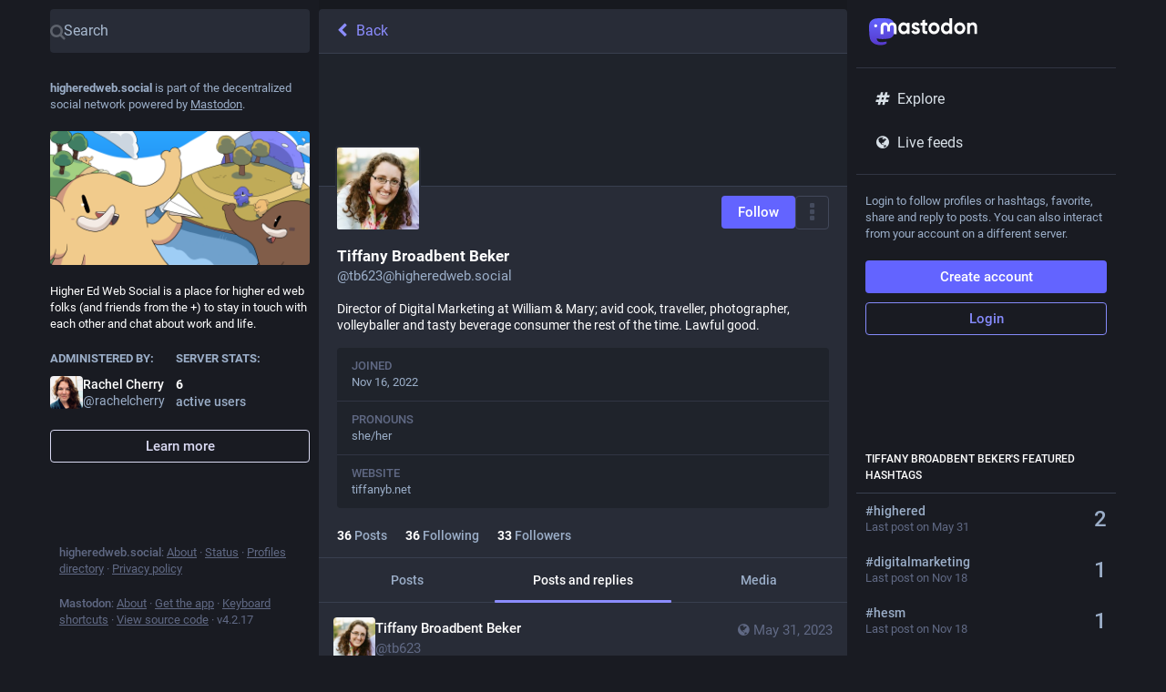

--- FILE ---
content_type: application/javascript
request_url: https://higheredweb.social/packs/js/features/account_timeline-796249cd3bcec83c303a.chunk.js
body_size: 1373
content:
(window.webpackJsonp=window.webpackJsonp||[]).push([[449],{1105:function(t,e,a){"use strict";a.r(e);var s=a(0),c=a(1),o=a.n(c),n=a(19),i=a(3),d=a(16),u=a.n(d),r=a(18),p=a(11),l=a(1089),g=a(102),b=a(5),m=a(153),h=a(36),I=a(10),O=a(191),j=a(21),f=a(243),w=a(150),y=a(245),M=a(1075),_=a(1090),$=a(1088);const L=Object(i.List)(),R=t=>{let{url:e}=t;return Object(s.a)(l.a,{url:e,resource:Object(s.a)(n.a,{id:"timeline_hint.resources.statuses",defaultMessage:"Older posts"})})};class U extends r.a{constructor(){super(...arguments),this.handleLoadMore=t=>{this.props.dispatch(Object(j.r)(this.props.accountId,{maxId:t,withReplies:this.props.withReplies,tagged:this.props.params.tagged}))}}_load(){const{accountId:t,withReplies:e,params:{tagged:a},dispatch:s}=this.props;s(Object(I.O)(t)),e||s(Object(j.p)(t,{tagged:a})),s(Object(O.d)(t)),s(Object(j.r)(t,{withReplies:e,tagged:a})),t===b.o&&s(Object(j.m)(`account:${b.o}`))}componentDidMount(){const{params:{acct:t},accountId:e,dispatch:a}=this.props;e?this._load():a(Object(I.U)(t))}componentDidUpdate(t){const{params:{acct:e,tagged:a},accountId:s,withReplies:c,dispatch:o}=this.props;t.accountId!==s&&s?this._load():t.params.acct!==e?o(Object(I.U)(e)):t.params.tagged!==a&&(c||o(Object(j.p)(s,{tagged:a})),o(Object(j.r)(s,{withReplies:c,tagged:a}))),t.accountId===b.o&&s!==b.o&&o(Object(j.o)(`account:${b.o}`))}componentWillUnmount(){const{dispatch:t,accountId:e}=this.props;e===b.o&&t(Object(j.o)(`account:${b.o}`))}render(){const{accountId:t,statusIds:e,featuredStatusIds:a,isLoading:c,hasMore:o,blockedBy:i,suspended:d,isAccount:u,hidden:r,multiColumn:p,remote:l,remoteUrl:b}=this.props;if(c&&e.isEmpty())return Object(s.a)(M.a,{},void 0,Object(s.a)(w.a,{}));if(!c&&!u)return Object(s.a)(g.a,{multiColumn:p,errorType:"routing"});let m;const h=d||i||r;m=d?Object(s.a)(n.a,{id:"empty_column.account_suspended",defaultMessage:"Account suspended"}):r?Object(s.a)(_.a,{accountId:t}):i?Object(s.a)(n.a,{id:"empty_column.account_unavailable",defaultMessage:"Profile unavailable"}):l&&e.isEmpty()?Object(s.a)(R,{url:b}):Object(s.a)(n.a,{id:"empty_column.account_timeline",defaultMessage:"No posts found"});const I=l?Object(s.a)(R,{url:b}):null;return Object(s.a)(M.a,{},void 0,Object(s.a)(f.a,{multiColumn:p}),Object(s.a)(y.a,{prepend:Object(s.a)($.a,{accountId:this.props.accountId,hideTabs:h,tagged:this.props.params.tagged}),alwaysPrepend:!0,append:I,scrollKey:"account_timeline",statusIds:h?L:e,featuredStatusIds:a,isLoading:c,hasMore:!h&&o,onLoadMore:this.handleLoadMore,emptyMessage:m,bindToDocument:!p,timelineId:"account"}))}}U.propTypes={params:o.a.shape({acct:o.a.string,id:o.a.string,tagged:o.a.string}).isRequired,accountId:o.a.string,dispatch:o.a.func.isRequired,statusIds:u.a.list,featuredStatusIds:u.a.list,isLoading:o.a.bool,hasMore:o.a.bool,withReplies:o.a.bool,blockedBy:o.a.bool,isAccount:o.a.bool,suspended:o.a.bool,hidden:o.a.bool,remote:o.a.bool,remoteUrl:o.a.string,multiColumn:o.a.bool},e.default=Object(p.connect)(((t,e)=>{let{params:{acct:a,id:s,tagged:c},withReplies:o=!1}=e;const n=s||t.getIn(["accounts_map",Object(m.b)(a)]);if(null===n)return{isLoading:!1,isAccount:!1,statusIds:L};if(!n)return{isLoading:!0,statusIds:L};const d=o?`${n}:with_replies`:`${n}${c?`:${c}`:""}`;return{accountId:n,remote:!(t.getIn(["accounts",n,"acct"])===t.getIn(["accounts",n,"username"])),remoteUrl:t.getIn(["accounts",n,"url"]),isAccount:!!t.getIn(["accounts",n]),statusIds:t.getIn(["timelines",`account:${d}`,"items"],L),featuredStatusIds:o?Object(i.List)():t.getIn(["timelines",`account:${n}:pinned${c?`:${c}`:""}`,"items"],L),isLoading:t.getIn(["timelines",`account:${d}`,"isLoading"]),hasMore:t.getIn(["timelines",`account:${d}`,"hasMore"]),suspended:t.getIn(["accounts",n,"suspended"],!1),hidden:Object(h.b)(t,n),blockedBy:t.getIn(["relationships",n,"blocked_by"],!1)}}))(U)}}]);
//# sourceMappingURL=account_timeline-796249cd3bcec83c303a.chunk.js.map

--- FILE ---
content_type: application/javascript
request_url: https://higheredweb.social/packs/js/locale/en-json-f77396d808799439eb90.chunk.js
body_size: 12334
content:
(window.webpackJsonp=window.webpackJsonp||[]).push([[500],{1144:function(e){e.exports=JSON.parse('{"about.blocks":"Moderated servers","about.contact":"Contact:","about.disclaimer":"Mastodon is free, open-source software, and a trademark of Mastodon gGmbH.","about.domain_blocks.no_reason_available":"Reason not available","about.domain_blocks.preamble":"Mastodon generally allows you to view content from and interact with users from any other server in the fediverse. These are the exceptions that have been made on this particular server.","about.domain_blocks.silenced.explanation":"You will generally not see profiles and content from this server, unless you explicitly look it up or opt into it by following.","about.domain_blocks.silenced.title":"Limited","about.domain_blocks.suspended.explanation":"No data from this server will be processed, stored or exchanged, making any interaction or communication with users from this server impossible.","about.domain_blocks.suspended.title":"Suspended","about.not_available":"This information has not been made available on this server.","about.powered_by":"Decentralized social media powered by {mastodon}","about.rules":"Server rules","account.account_note_header":"Note","account.add_or_remove_from_list":"Add or Remove from lists","account.badges.bot":"Automated","account.badges.group":"Group","account.block":"Block @{name}","account.block_domain":"Block domain {domain}","account.block_short":"Block","account.blocked":"Blocked","account.browse_more_on_origin_server":"Browse more on the original profile","account.cancel_follow_request":"Cancel follow","account.direct":"Privately mention @{name}","account.disable_notifications":"Stop notifying me when @{name} posts","account.domain_blocked":"Domain blocked","account.edit_profile":"Edit profile","account.enable_notifications":"Notify me when @{name} posts","account.endorse":"Feature on profile","account.featured_tags.last_status_at":"Last post on {date}","account.featured_tags.last_status_never":"No posts","account.featured_tags.title":"{name}\'s featured hashtags","account.follow":"Follow","account.followers":"Followers","account.followers.empty":"No one follows this user yet.","account.followers_counter":"{count, plural, one {{counter} Follower} other {{counter} Followers}}","account.following":"Following","account.following_counter":"{count, plural, one {{counter} Following} other {{counter} Following}}","account.follows.empty":"This user doesn\'t follow anyone yet.","account.follows_you":"Follows you","account.go_to_profile":"Go to profile","account.hide_reblogs":"Hide boosts from @{name}","account.in_memoriam":"In Memoriam.","account.joined_short":"Joined","account.languages":"Change subscribed languages","account.link_verified_on":"Ownership of this link was checked on {date}","account.locked_info":"This account privacy status is set to locked. The owner manually reviews who can follow them.","account.media":"Media","account.mention":"Mention @{name}","account.moved_to":"{name} has indicated that their new account is now:","account.mute":"Mute @{name}","account.mute_notifications_short":"Mute notifications","account.mute_short":"Mute","account.muted":"Muted","account.no_bio":"No description provided.","account.open_original_page":"Open original page","account.posts":"Posts","account.posts_with_replies":"Posts and replies","account.report":"Report @{name}","account.requested":"Awaiting approval. Click to cancel follow request","account.requested_follow":"{name} has requested to follow you","account.share":"Share @{name}\'s profile","account.show_reblogs":"Show boosts from @{name}","account.statuses_counter":"{count, plural, one {{counter} Post} other {{counter} Posts}}","account.unblock":"Unblock @{name}","account.unblock_domain":"Unblock domain {domain}","account.unblock_short":"Unblock","account.unendorse":"Don\'t feature on profile","account.unfollow":"Unfollow","account.unmute":"Unmute @{name}","account.unmute_notifications_short":"Unmute notifications","account.unmute_short":"Unmute","account_note.placeholder":"Click to add note","admin.dashboard.daily_retention":"User retention rate by day after sign-up","admin.dashboard.monthly_retention":"User retention rate by month after sign-up","admin.dashboard.retention.average":"Average","admin.dashboard.retention.cohort":"Sign-up month","admin.dashboard.retention.cohort_size":"New users","admin.impact_report.instance_accounts":"Accounts profiles this would delete","admin.impact_report.instance_followers":"Followers our users would lose","admin.impact_report.instance_follows":"Followers their users would lose","admin.impact_report.title":"Impact summary","alert.rate_limited.message":"Please retry after {retry_time, time, medium}.","alert.rate_limited.title":"Rate limited","alert.unexpected.message":"An unexpected error occurred.","alert.unexpected.title":"Oops!","announcement.announcement":"Announcement","attachments_list.unprocessed":"(unprocessed)","audio.hide":"Hide audio","autosuggest_hashtag.per_week":"{count} per week","boost_modal.combo":"You can press {combo} to skip this next time","bundle_column_error.copy_stacktrace":"Copy error report","bundle_column_error.error.body":"The requested page could not be rendered. It could be due to a bug in our code, or a browser compatibility issue.","bundle_column_error.error.title":"Oh, no!","bundle_column_error.network.body":"There was an error when trying to load this page. This could be due to a temporary problem with your internet connection or this server.","bundle_column_error.network.title":"Network error","bundle_column_error.retry":"Try again","bundle_column_error.return":"Go back home","bundle_column_error.routing.body":"The requested page could not be found. Are you sure the URL in the address bar is correct?","bundle_column_error.routing.title":"404","bundle_modal_error.close":"Close","bundle_modal_error.message":"Something went wrong while loading this component.","bundle_modal_error.retry":"Try again","closed_registrations.other_server_instructions":"Since Mastodon is decentralized, you can create an account on another server and still interact with this one.","closed_registrations_modal.description":"Creating an account on {domain} is currently not possible, but please keep in mind that you do not need an account specifically on {domain} to use Mastodon.","closed_registrations_modal.find_another_server":"Find another server","closed_registrations_modal.preamble":"Mastodon is decentralized, so no matter where you create your account, you will be able to follow and interact with anyone on this server. You can even self-host it!","closed_registrations_modal.title":"Signing up on Mastodon","column.about":"About","column.blocks":"Blocked users","column.bookmarks":"Bookmarks","column.community":"Local timeline","column.direct":"Private mentions","column.directory":"Browse profiles","column.domain_blocks":"Blocked domains","column.favourites":"Favorites","column.firehose":"Live feeds","column.follow_requests":"Follow requests","column.home":"Home","column.lists":"Lists","column.mutes":"Muted users","column.notifications":"Notifications","column.pins":"Pinned posts","column.public":"Federated timeline","column_back_button.label":"Back","column_header.hide_settings":"Hide settings","column_header.moveLeft_settings":"Move column to the left","column_header.moveRight_settings":"Move column to the right","column_header.pin":"Pin","column_header.show_settings":"Show settings","column_header.unpin":"Unpin","column_subheading.settings":"Settings","community.column_settings.local_only":"Local only","community.column_settings.media_only":"Media Only","community.column_settings.remote_only":"Remote only","compose.language.change":"Change language","compose.language.search":"Search languages...","compose.published.body":"Post published.","compose.published.open":"Open","compose.saved.body":"Post saved.","compose_form.direct_message_warning_learn_more":"Learn more","compose_form.encryption_warning":"Posts on Mastodon are not end-to-end encrypted. Do not share any sensitive information over Mastodon.","compose_form.hashtag_warning":"This post won\'t be listed under any hashtag as it is not public. Only public posts can be searched by hashtag.","compose_form.lock_disclaimer":"Your account is not {locked}. Anyone can follow you to view your follower-only posts.","compose_form.lock_disclaimer.lock":"locked","compose_form.placeholder":"What\'s on your mind?","compose_form.poll.add_option":"Add a choice","compose_form.poll.duration":"Poll duration","compose_form.poll.option_placeholder":"Choice {number}","compose_form.poll.remove_option":"Remove this choice","compose_form.poll.switch_to_multiple":"Change poll to allow multiple choices","compose_form.poll.switch_to_single":"Change poll to allow for a single choice","compose_form.publish":"Publish","compose_form.publish_form":"New post","compose_form.publish_loud":"{publish}!","compose_form.save_changes":"Save changes","compose_form.sensitive.hide":"{count, plural, one {Mark media as sensitive} other {Mark media as sensitive}}","compose_form.sensitive.marked":"{count, plural, one {Media is marked as sensitive} other {Media is marked as sensitive}}","compose_form.sensitive.unmarked":"{count, plural, one {Media is not marked as sensitive} other {Media is not marked as sensitive}}","compose_form.spoiler.marked":"Remove content warning","compose_form.spoiler.unmarked":"Add content warning","compose_form.spoiler_placeholder":"Write your warning here","confirmation_modal.cancel":"Cancel","confirmations.block.block_and_report":"Block & Report","confirmations.block.confirm":"Block","confirmations.block.message":"Are you sure you want to block {name}?","confirmations.cancel_follow_request.confirm":"Withdraw request","confirmations.cancel_follow_request.message":"Are you sure you want to withdraw your request to follow {name}?","confirmations.delete.confirm":"Delete","confirmations.delete.message":"Are you sure you want to delete this post?","confirmations.delete_list.confirm":"Delete","confirmations.delete_list.message":"Are you sure you want to permanently delete this list?","confirmations.discard_edit_media.confirm":"Discard","confirmations.discard_edit_media.message":"You have unsaved changes to the media description or preview, discard them anyway?","confirmations.domain_block.confirm":"Block entire domain","confirmations.domain_block.message":"Are you really, really sure you want to block the entire {domain}? In most cases a few targeted blocks or mutes are sufficient and preferable. You will not see content from that domain in any public timelines or your notifications. Your followers from that domain will be removed.","confirmations.edit.confirm":"Edit","confirmations.edit.message":"Editing now will overwrite the message you are currently composing. Are you sure you want to proceed?","confirmations.logout.confirm":"Log out","confirmations.logout.message":"Are you sure you want to log out?","confirmations.mute.confirm":"Mute","confirmations.mute.explanation":"This will hide posts from them and posts mentioning them, but it will still allow them to see your posts and follow you.","confirmations.mute.message":"Are you sure you want to mute {name}?","confirmations.redraft.confirm":"Delete & redraft","confirmations.redraft.message":"Are you sure you want to delete this post and re-draft it? Favorites and boosts will be lost, and replies to the original post will be orphaned.","confirmations.reply.confirm":"Reply","confirmations.reply.message":"Replying now will overwrite the message you are currently composing. Are you sure you want to proceed?","confirmations.unfollow.confirm":"Unfollow","confirmations.unfollow.message":"Are you sure you want to unfollow {name}?","conversation.delete":"Delete conversation","conversation.mark_as_read":"Mark as read","conversation.open":"View conversation","conversation.with":"With {names}","copypaste.copied":"Copied","copypaste.copy_to_clipboard":"Copy to clipboard","directory.federated":"From known fediverse","directory.local":"From {domain} only","directory.new_arrivals":"New arrivals","directory.recently_active":"Recently active","disabled_account_banner.account_settings":"Account settings","disabled_account_banner.text":"Your account {disabledAccount} is currently disabled.","dismissable_banner.community_timeline":"These are the most recent public posts from people whose accounts are hosted by {domain}.","dismissable_banner.dismiss":"Dismiss","dismissable_banner.explore_links":"These are news stories being shared the most on the social web today. Newer news stories posted by more different people are ranked higher.","dismissable_banner.explore_statuses":"These are posts from across the social web that are gaining traction today. Newer posts with more boosts and favorites are ranked higher.","dismissable_banner.explore_tags":"These are hashtags that are gaining traction on the social web today. Hashtags that are used by more different people are ranked higher.","dismissable_banner.public_timeline":"These are the most recent public posts from people on the social web that people on {domain} follow.","embed.instructions":"Embed this post on your website by copying the code below.","embed.preview":"Here is what it will look like:","emoji_button.activity":"Activity","emoji_button.clear":"Clear","emoji_button.custom":"Custom","emoji_button.flags":"Flags","emoji_button.food":"Food & Drink","emoji_button.label":"Insert emoji","emoji_button.nature":"Nature","emoji_button.not_found":"No matching emojis found","emoji_button.objects":"Objects","emoji_button.people":"People","emoji_button.recent":"Frequently used","emoji_button.search":"Search...","emoji_button.search_results":"Search results","emoji_button.symbols":"Symbols","emoji_button.travel":"Travel & Places","empty_column.account_suspended":"Account suspended","empty_column.account_timeline":"No posts here!","empty_column.account_unavailable":"Profile unavailable","empty_column.blocks":"You haven\'t blocked any users yet.","empty_column.bookmarked_statuses":"You don\'t have any bookmarked posts yet. When you bookmark one, it will show up here.","empty_column.community":"The local timeline is empty. Write something publicly to get the ball rolling!","empty_column.direct":"You don\'t have any private mentions yet. When you send or receive one, it will show up here.","empty_column.domain_blocks":"There are no blocked domains yet.","empty_column.explore_statuses":"Nothing is trending right now. Check back later!","empty_column.favourited_statuses":"You don\'t have any favorite posts yet. When you favorite one, it will show up here.","empty_column.favourites":"No one has favorited this post yet. When someone does, they will show up here.","empty_column.follow_requests":"You don\'t have any follow requests yet. When you receive one, it will show up here.","empty_column.followed_tags":"You have not followed any hashtags yet. When you do, they will show up here.","empty_column.hashtag":"There is nothing in this hashtag yet.","empty_column.home":"Your home timeline is empty! Follow more people to fill it up.","empty_column.list":"There is nothing in this list yet. When members of this list publish new posts, they will appear here.","empty_column.lists":"You don\'t have any lists yet. When you create one, it will show up here.","empty_column.mutes":"You haven\'t muted any users yet.","empty_column.notifications":"You don\'t have any notifications yet. When other people interact with you, you will see it here.","empty_column.public":"There is nothing here! Write something publicly, or manually follow users from other servers to fill it up","error.unexpected_crash.explanation":"Due to a bug in our code or a browser compatibility issue, this page could not be displayed correctly.","error.unexpected_crash.explanation_addons":"This page could not be displayed correctly. This error is likely caused by a browser add-on or automatic translation tools.","error.unexpected_crash.next_steps":"Try refreshing the page. If that does not help, you may still be able to use Mastodon through a different browser or native app.","error.unexpected_crash.next_steps_addons":"Try disabling them and refreshing the page. If that does not help, you may still be able to use Mastodon through a different browser or native app.","errors.unexpected_crash.copy_stacktrace":"Copy stacktrace to clipboard","errors.unexpected_crash.report_issue":"Report issue","explore.search_results":"Search results","explore.suggested_follows":"People","explore.title":"Explore","explore.trending_links":"News","explore.trending_statuses":"Posts","explore.trending_tags":"Hashtags","filter_modal.added.context_mismatch_explanation":"This filter category does not apply to the context in which you have accessed this post. If you want the post to be filtered in this context too, you will have to edit the filter.","filter_modal.added.context_mismatch_title":"Context mismatch!","filter_modal.added.expired_explanation":"This filter category has expired, you will need to change the expiration date for it to apply.","filter_modal.added.expired_title":"Expired filter!","filter_modal.added.review_and_configure":"To review and further configure this filter category, go to the {settings_link}.","filter_modal.added.review_and_configure_title":"Filter settings","filter_modal.added.settings_link":"settings page","filter_modal.added.short_explanation":"This post has been added to the following filter category: {title}.","filter_modal.added.title":"Filter added!","filter_modal.select_filter.context_mismatch":"does not apply to this context","filter_modal.select_filter.expired":"expired","filter_modal.select_filter.prompt_new":"New category: {name}","filter_modal.select_filter.search":"Search or create","filter_modal.select_filter.subtitle":"Use an existing category or create a new one","filter_modal.select_filter.title":"Filter this post","filter_modal.title.status":"Filter a post","firehose.all":"All","firehose.local":"This server","firehose.remote":"Other servers","follow_request.authorize":"Authorize","follow_request.reject":"Reject","follow_requests.unlocked_explanation":"Even though your account is not locked, the {domain} staff thought you might want to review follow requests from these accounts manually.","followed_tags":"Followed hashtags","footer.about":"About","footer.directory":"Profiles directory","footer.get_app":"Get the app","footer.invite":"Invite people","footer.keyboard_shortcuts":"Keyboard shortcuts","footer.privacy_policy":"Privacy policy","footer.source_code":"View source code","footer.status":"Status","generic.saved":"Saved","getting_started.heading":"Getting started","hashtag.column_header.tag_mode.all":"and {additional}","hashtag.column_header.tag_mode.any":"or {additional}","hashtag.column_header.tag_mode.none":"without {additional}","hashtag.column_settings.select.no_options_message":"No suggestions found","hashtag.column_settings.select.placeholder":"Enter hashtags…","hashtag.column_settings.tag_mode.all":"All of these","hashtag.column_settings.tag_mode.any":"Any of these","hashtag.column_settings.tag_mode.none":"None of these","hashtag.column_settings.tag_toggle":"Include additional tags for this column","hashtag.counter_by_accounts":"{count, plural, one {{counter} participant} other {{counter} participants}}","hashtag.counter_by_uses":"{count, plural, one {{counter} post} other {{counter} posts}}","hashtag.counter_by_uses_today":"{count, plural, one {{counter} post} other {{counter} posts}} today","hashtag.follow":"Follow hashtag","hashtag.unfollow":"Unfollow hashtag","hashtags.and_other":"…and {count, plural, other {# more}}","home.actions.go_to_explore":"See what\'s trending","home.actions.go_to_suggestions":"Find people to follow","home.column_settings.basic":"Basic","home.column_settings.show_reblogs":"Show boosts","home.column_settings.show_replies":"Show replies","home.explore_prompt.body":"Your home feed will have a mix of posts from the hashtags you\'ve chosen to follow, the people you\'ve chosen to follow, and the posts they boost. If that feels too quiet, you may want to:","home.explore_prompt.title":"This is your home base within Mastodon.","home.hide_announcements":"Hide announcements","home.pending_critical_update.body":"Please update your Mastodon server as soon as possible!","home.pending_critical_update.link":"See updates","home.pending_critical_update.title":"Critical security update available!","home.show_announcements":"Show announcements","interaction_modal.description.favourite":"With an account on Mastodon, you can favorite this post to let the author know you appreciate it and save it for later.","interaction_modal.description.follow":"With an account on Mastodon, you can follow {name} to receive their posts in your home feed.","interaction_modal.description.reblog":"With an account on Mastodon, you can boost this post to share it with your own followers.","interaction_modal.description.reply":"With an account on Mastodon, you can respond to this post.","interaction_modal.login.action":"Take me home","interaction_modal.login.prompt":"Domain of your home server, e.g. mastodon.social","interaction_modal.no_account_yet":"Not on Mastodon?","interaction_modal.on_another_server":"On a different server","interaction_modal.on_this_server":"On this server","interaction_modal.sign_in":"You are not logged in to this server. Where is your account hosted?","interaction_modal.sign_in_hint":"Tip: That\'s the website where you signed up. If you don\'t remember, look for the welcome e-mail in your inbox. You can also enter your full username! (e.g. @Mastodon@mastodon.social)","interaction_modal.title.favourite":"Favorite {name}\'s post","interaction_modal.title.follow":"Follow {name}","interaction_modal.title.reblog":"Boost {name}\'s post","interaction_modal.title.reply":"Reply to {name}\'s post","intervals.full.days":"{number, plural, one {# day} other {# days}}","intervals.full.hours":"{number, plural, one {# hour} other {# hours}}","intervals.full.minutes":"{number, plural, one {# minute} other {# minutes}}","keyboard_shortcuts.back":"Navigate back","keyboard_shortcuts.blocked":"Open blocked users list","keyboard_shortcuts.boost":"Boost post","keyboard_shortcuts.column":"Focus column","keyboard_shortcuts.compose":"Focus compose textarea","keyboard_shortcuts.description":"Description","keyboard_shortcuts.direct":"to open private mentions column","keyboard_shortcuts.down":"Move down in the list","keyboard_shortcuts.enter":"Open post","keyboard_shortcuts.favourite":"Favorite post","keyboard_shortcuts.favourites":"Open favorites list","keyboard_shortcuts.federated":"Open federated timeline","keyboard_shortcuts.heading":"Keyboard shortcuts","keyboard_shortcuts.home":"Open home timeline","keyboard_shortcuts.hotkey":"Hotkey","keyboard_shortcuts.legend":"Display this legend","keyboard_shortcuts.local":"Open local timeline","keyboard_shortcuts.mention":"Mention author","keyboard_shortcuts.muted":"Open muted users list","keyboard_shortcuts.my_profile":"Open your profile","keyboard_shortcuts.notifications":"Open notifications column","keyboard_shortcuts.open_media":"Open media","keyboard_shortcuts.pinned":"Open pinned posts list","keyboard_shortcuts.profile":"Open author\'s profile","keyboard_shortcuts.reply":"Reply to post","keyboard_shortcuts.requests":"Open follow requests list","keyboard_shortcuts.search":"Focus search bar","keyboard_shortcuts.spoilers":"Show/hide CW field","keyboard_shortcuts.start":"Open “get started” column","keyboard_shortcuts.toggle_hidden":"Show/hide text behind CW","keyboard_shortcuts.toggle_sensitivity":"Show/hide media","keyboard_shortcuts.toot":"Start a new post","keyboard_shortcuts.unfocus":"Unfocus compose textarea/search","keyboard_shortcuts.up":"Move up in the list","lightbox.close":"Close","lightbox.compress":"Compress image view box","lightbox.expand":"Expand image view box","lightbox.next":"Next","lightbox.previous":"Previous","limited_account_hint.action":"Show profile anyway","limited_account_hint.title":"This profile has been hidden by the moderators of {domain}.","link_preview.author":"By {name}","lists.account.add":"Add to list","lists.account.remove":"Remove from list","lists.delete":"Delete list","lists.edit":"Edit list","lists.edit.submit":"Change title","lists.exclusive":"Hide these posts from home","lists.new.create":"Add list","lists.new.title_placeholder":"New list title","lists.replies_policy.followed":"Any followed user","lists.replies_policy.list":"Members of the list","lists.replies_policy.none":"No one","lists.replies_policy.title":"Show replies to:","lists.search":"Search among people you follow","lists.subheading":"Your lists","load_pending":"{count, plural, one {# new item} other {# new items}}","loading_indicator.label":"Loading...","media_gallery.toggle_visible":"{number, plural, one {Hide image} other {Hide images}}","moved_to_account_banner.text":"Your account {disabledAccount} is currently disabled because you moved to {movedToAccount}.","mute_modal.duration":"Duration","mute_modal.hide_notifications":"Hide notifications from this user?","mute_modal.indefinite":"Indefinite","navigation_bar.about":"About","navigation_bar.advanced_interface":"Open in advanced web interface","navigation_bar.blocks":"Blocked users","navigation_bar.bookmarks":"Bookmarks","navigation_bar.community_timeline":"Local timeline","navigation_bar.compose":"Compose new post","navigation_bar.direct":"Private mentions","navigation_bar.discover":"Discover","navigation_bar.domain_blocks":"Blocked domains","navigation_bar.edit_profile":"Edit profile","navigation_bar.explore":"Explore","navigation_bar.favourites":"Favorites","navigation_bar.filters":"Muted words","navigation_bar.follow_requests":"Follow requests","navigation_bar.followed_tags":"Followed hashtags","navigation_bar.follows_and_followers":"Follows and followers","navigation_bar.lists":"Lists","navigation_bar.logout":"Logout","navigation_bar.mutes":"Muted users","navigation_bar.opened_in_classic_interface":"Posts, accounts, and other specific pages are opened by default in the classic web interface.","navigation_bar.personal":"Personal","navigation_bar.pins":"Pinned posts","navigation_bar.preferences":"Preferences","navigation_bar.public_timeline":"Federated timeline","navigation_bar.search":"Search","navigation_bar.security":"Security","not_signed_in_indicator.not_signed_in":"You need to login to access this resource.","notification.admin.report":"{name} reported {target}","notification.admin.sign_up":"{name} signed up","notification.favourite":"{name} favorited your post","notification.follow":"{name} followed you","notification.follow_request":"{name} has requested to follow you","notification.mention":"{name} mentioned you","notification.own_poll":"Your poll has ended","notification.poll":"A poll you have voted in has ended","notification.reblog":"{name} boosted your post","notification.status":"{name} just posted","notification.update":"{name} edited a post","notifications.clear":"Clear notifications","notifications.clear_confirmation":"Are you sure you want to permanently clear all your notifications?","notifications.column_settings.admin.report":"New reports:","notifications.column_settings.admin.sign_up":"New sign-ups:","notifications.column_settings.alert":"Desktop notifications","notifications.column_settings.favourite":"Favorites:","notifications.column_settings.filter_bar.advanced":"Display all categories","notifications.column_settings.filter_bar.category":"Quick filter bar","notifications.column_settings.filter_bar.show_bar":"Show filter bar","notifications.column_settings.follow":"New followers:","notifications.column_settings.follow_request":"New follow requests:","notifications.column_settings.mention":"Mentions:","notifications.column_settings.poll":"Poll results:","notifications.column_settings.push":"Push notifications","notifications.column_settings.reblog":"Boosts:","notifications.column_settings.show":"Show in column","notifications.column_settings.sound":"Play sound","notifications.column_settings.status":"New posts:","notifications.column_settings.unread_notifications.category":"Unread notifications","notifications.column_settings.unread_notifications.highlight":"Highlight unread notifications","notifications.column_settings.update":"Edits:","notifications.filter.all":"All","notifications.filter.boosts":"Boosts","notifications.filter.favourites":"Favorites","notifications.filter.follows":"Follows","notifications.filter.mentions":"Mentions","notifications.filter.polls":"Poll results","notifications.filter.statuses":"Updates from people you follow","notifications.grant_permission":"Grant permission.","notifications.group":"{count} notifications","notifications.mark_as_read":"Mark every notification as read","notifications.permission_denied":"Desktop notifications are unavailable due to previously denied browser permissions request","notifications.permission_denied_alert":"Desktop notifications can\'t be enabled, as browser permission has been denied before","notifications.permission_required":"Desktop notifications are unavailable because the required permission has not been granted.","notifications_permission_banner.enable":"Enable desktop notifications","notifications_permission_banner.how_to_control":"To receive notifications when Mastodon isn\'t open, enable desktop notifications. You can control precisely which types of interactions generate desktop notifications through the {icon} button above once they\'re enabled.","notifications_permission_banner.title":"Never miss a thing","onboarding.action.back":"Take me back","onboarding.actions.back":"Take me back","onboarding.actions.go_to_explore":"Take me to trending","onboarding.actions.go_to_home":"Take me to my home feed","onboarding.compose.template":"Hello #Mastodon!","onboarding.follows.empty":"Unfortunately, no results can be shown right now. You can try using search or browsing the explore page to find people to follow, or try again later.","onboarding.follows.lead":"Your home feed is the primary way to experience Mastodon. The more people you follow, the more active and interesting it will be. To get you started, here are some suggestions:","onboarding.follows.title":"Personalize your home feed","onboarding.share.lead":"Let people know how they can find you on Mastodon!","onboarding.share.message":"I\'m {username} on #Mastodon! Come follow me at {url}","onboarding.share.next_steps":"Possible next steps:","onboarding.share.title":"Share your profile","onboarding.start.lead":"You\'re now part of Mastodon, a unique, decentralized social media platform where you—not an algorithm—curate your own experience. Let\'s get you started on this new social frontier:","onboarding.start.skip":"Don\'t need help getting started?","onboarding.start.title":"You\'ve made it!","onboarding.steps.follow_people.body":"Following interesting people is what Mastodon is all about.","onboarding.steps.follow_people.title":"Personalize your home feed","onboarding.steps.publish_status.body":"Say hello to the world with text, photos, videos, or polls {emoji}","onboarding.steps.publish_status.title":"Make your first post","onboarding.steps.setup_profile.body":"Boost your interactions by having a comprehensive profile.","onboarding.steps.setup_profile.title":"Personalize your profile","onboarding.steps.share_profile.body":"Let your friends know how to find you on Mastodon","onboarding.steps.share_profile.title":"Share your Mastodon profile","onboarding.tips.2fa":"<strong>Did you know?</strong> You can secure your account by setting up two-factor authentication in your account settings. It works with any TOTP app of your choice, no phone number necessary!","onboarding.tips.accounts_from_other_servers":"<strong>Did you know?</strong> Since Mastodon is decentralized, some profiles you come across will be hosted on servers other than yours. And yet you can interact with them seamlessly! Their server is in the second half of their username!","onboarding.tips.migration":"<strong>Did you know?</strong> If you feel like {domain} is not a great server choice for you in the future, you can move to another Mastodon server without losing your followers. You can even host your own server!","onboarding.tips.verification":"<strong>Did you know?</strong> You can verify your account by putting a link to your Mastodon profile on your own website and adding the website to your profile. No fees or documents necessary!","password_confirmation.exceeds_maxlength":"Password confirmation exceeds the maximum password length","password_confirmation.mismatching":"Password confirmation does not match","picture_in_picture.restore":"Put it back","poll.closed":"Closed","poll.refresh":"Refresh","poll.reveal":"See results","poll.total_people":"{count, plural, one {# person} other {# people}}","poll.total_votes":"{count, plural, one {# vote} other {# votes}}","poll.vote":"Vote","poll.voted":"You voted for this answer","poll.votes":"{votes, plural, one {# vote} other {# votes}}","poll_button.add_poll":"Add a poll","poll_button.remove_poll":"Remove poll","privacy.change":"Change post privacy","privacy.direct.long":"Visible for mentioned users only","privacy.direct.short":"Mentioned people only","privacy.private.long":"Visible for followers only","privacy.private.short":"Followers only","privacy.public.long":"Visible for all","privacy.public.short":"Public","privacy.unlisted.long":"Visible for all, but opted-out of discovery features","privacy.unlisted.short":"Unlisted","privacy_policy.last_updated":"Last updated {date}","privacy_policy.title":"Privacy Policy","refresh":"Refresh","regeneration_indicator.label":"Loading…","regeneration_indicator.sublabel":"Your home feed is being prepared!","relative_time.days":"{number}d","relative_time.full.days":"{number, plural, one {# day} other {# days}} ago","relative_time.full.hours":"{number, plural, one {# hour} other {# hours}} ago","relative_time.full.just_now":"just now","relative_time.full.minutes":"{number, plural, one {# minute} other {# minutes}} ago","relative_time.full.seconds":"{number, plural, one {# second} other {# seconds}} ago","relative_time.hours":"{number}h","relative_time.just_now":"now","relative_time.minutes":"{number}m","relative_time.seconds":"{number}s","relative_time.today":"today","reply_indicator.cancel":"Cancel","report.block":"Block","report.block_explanation":"You will not see their posts. They will not be able to see your posts or follow you. They will be able to tell that they are blocked.","report.categories.legal":"Legal","report.categories.other":"Other","report.categories.spam":"Spam","report.categories.violation":"Content violates one or more server rules","report.category.subtitle":"Choose the best match","report.category.title":"Tell us what\'s going on with this {type}","report.category.title_account":"profile","report.category.title_status":"post","report.close":"Done","report.comment.title":"Is there anything else you think we should know?","report.forward":"Forward to {target}","report.forward_hint":"The account is from another server. Send an anonymized copy of the report there as well?","report.mute":"Mute","report.mute_explanation":"You will not see their posts. They can still follow you and see your posts and will not know that they are muted.","report.next":"Next","report.placeholder":"Additional comments","report.reasons.dislike":"I don\'t like it","report.reasons.dislike_description":"It is not something you want to see","report.reasons.legal":"It\'s illegal","report.reasons.legal_description":"You believe it violates the law of your or the server\'s country","report.reasons.other":"It\'s something else","report.reasons.other_description":"The issue does not fit into other categories","report.reasons.spam":"It\'s spam","report.reasons.spam_description":"Malicious links, fake engagement, or repetitive replies","report.reasons.violation":"It violates server rules","report.reasons.violation_description":"You are aware that it breaks specific rules","report.rules.subtitle":"Select all that apply","report.rules.title":"Which rules are being violated?","report.statuses.subtitle":"Select all that apply","report.statuses.title":"Are there any posts that back up this report?","report.submit":"Submit","report.target":"Reporting {target}","report.thanks.take_action":"Here are your options for controlling what you see on Mastodon:","report.thanks.take_action_actionable":"While we review this, you can take action against @{name}:","report.thanks.title":"Don\'t want to see this?","report.thanks.title_actionable":"Thanks for reporting, we\'ll look into this.","report.unfollow":"Unfollow @{name}","report.unfollow_explanation":"You are following this account. To not see their posts in your home feed anymore, unfollow them.","report_notification.attached_statuses":"{count, plural, one {{count} post} other {{count} posts}} attached","report_notification.categories.legal":"Legal","report_notification.categories.other":"Other","report_notification.categories.spam":"Spam","report_notification.categories.violation":"Rule violation","report_notification.open":"Open report","search.no_recent_searches":"No recent searches","search.placeholder":"Search","search.quick_action.account_search":"Profiles matching {x}","search.quick_action.go_to_account":"Go to profile {x}","search.quick_action.go_to_hashtag":"Go to hashtag {x}","search.quick_action.open_url":"Open URL in Mastodon","search.quick_action.status_search":"Posts matching {x}","search.search_or_paste":"Search or paste URL","search_popout.full_text_search_disabled_message":"Not available on {domain}.","search_popout.full_text_search_logged_out_message":"Only available when logged in.","search_popout.language_code":"ISO language code","search_popout.options":"Search options","search_popout.quick_actions":"Quick actions","search_popout.recent":"Recent searches","search_popout.specific_date":"specific date","search_popout.user":"user","search_results.accounts":"Profiles","search_results.all":"All","search_results.hashtags":"Hashtags","search_results.nothing_found":"Could not find anything for these search terms","search_results.see_all":"See all","search_results.statuses":"Posts","search_results.title":"Search for {q}","server_banner.about_active_users":"People using this server during the last 30 days (Monthly Active Users)","server_banner.active_users":"active users","server_banner.administered_by":"Administered by:","server_banner.introduction":"{domain} is part of the decentralized social network powered by {mastodon}.","server_banner.learn_more":"Learn more","server_banner.server_stats":"Server stats:","sign_in_banner.create_account":"Create account","sign_in_banner.sign_in":"Login","sign_in_banner.sso_redirect":"Login or Register","sign_in_banner.text":"Login to follow profiles or hashtags, favorite, share and reply to posts. You can also interact from your account on a different server.","status.admin_account":"Open moderation interface for @{name}","status.admin_domain":"Open moderation interface for {domain}","status.admin_status":"Open this post in the moderation interface","status.block":"Block @{name}","status.bookmark":"Bookmark","status.cancel_reblog_private":"Unboost","status.cannot_reblog":"This post cannot be boosted","status.copy":"Copy link to post","status.delete":"Delete","status.detailed_status":"Detailed conversation view","status.direct":"Privately mention @{name}","status.direct_indicator":"Private mention","status.edit":"Edit","status.edited":"Edited {date}","status.edited_x_times":"Edited {count, plural, one {{count} time} other {{count} times}}","status.embed":"Embed","status.favourite":"Favorite","status.filter":"Filter this post","status.filtered":"Filtered","status.hide":"Hide post","status.history.created":"{name} created {date}","status.history.edited":"{name} edited {date}","status.load_more":"Load more","status.media.open":"Click to open","status.media.show":"Click to show","status.media_hidden":"Media hidden","status.mention":"Mention @{name}","status.more":"More","status.mute":"Mute @{name}","status.mute_conversation":"Mute conversation","status.open":"Expand this post","status.pin":"Pin on profile","status.pinned":"Pinned post","status.read_more":"Read more","status.reblog":"Boost","status.reblog_private":"Boost with original visibility","status.reblogged_by":"{name} boosted","status.reblogs.empty":"No one has boosted this post yet. When someone does, they will show up here.","status.redraft":"Delete & re-draft","status.remove_bookmark":"Remove bookmark","status.replied_to":"Replied to {name}","status.reply":"Reply","status.replyAll":"Reply to thread","status.report":"Report @{name}","status.sensitive_warning":"Sensitive content","status.share":"Share","status.show_filter_reason":"Show anyway","status.show_less":"Show less","status.show_less_all":"Show less for all","status.show_more":"Show more","status.show_more_all":"Show more for all","status.show_original":"Show original","status.title.with_attachments":"{user} posted {attachmentCount, plural, one {an attachment} other {{attachmentCount} attachments}}","status.translate":"Translate","status.translated_from_with":"Translated from {lang} using {provider}","status.uncached_media_warning":"Preview not available","status.unmute_conversation":"Unmute conversation","status.unpin":"Unpin from profile","subscribed_languages.lead":"Only posts in selected languages will appear on your home and list timelines after the change. Select none to receive posts in all languages.","subscribed_languages.save":"Save changes","subscribed_languages.target":"Change subscribed languages for {target}","tabs_bar.home":"Home","tabs_bar.notifications":"Notifications","time_remaining.days":"{number, plural, one {# day} other {# days}} left","time_remaining.hours":"{number, plural, one {# hour} other {# hours}} left","time_remaining.minutes":"{number, plural, one {# minute} other {# minutes}} left","time_remaining.moments":"Moments remaining","time_remaining.seconds":"{number, plural, one {# second} other {# seconds}} left","timeline_hint.remote_resource_not_displayed":"{resource} from other servers are not displayed.","timeline_hint.resources.followers":"Followers","timeline_hint.resources.follows":"Follows","timeline_hint.resources.statuses":"Older posts","trends.counter_by_accounts":"{count, plural, one {{counter} person} other {{counter} people}} in the past {days, plural, one {day} other {{days} days}}","trends.trending_now":"Trending now","ui.beforeunload":"Your draft will be lost if you leave Mastodon.","units.short.billion":"{count}B","units.short.million":"{count}M","units.short.thousand":"{count}K","upload_area.title":"Drag & drop to upload","upload_button.label":"Add images, a video or an audio file","upload_error.limit":"File upload limit exceeded.","upload_error.poll":"File upload not allowed with polls.","upload_form.audio_description":"Describe for people who are deaf or hard of hearing","upload_form.description":"Describe for people who are blind or have low vision","upload_form.description_missing":"No description added","upload_form.edit":"Edit","upload_form.thumbnail":"Change thumbnail","upload_form.undo":"Delete","upload_form.video_description":"Describe for people who are deaf, hard of hearing, blind or have low vision","upload_modal.analyzing_picture":"Analyzing picture…","upload_modal.apply":"Apply","upload_modal.applying":"Applying…","upload_modal.choose_image":"Choose image","upload_modal.description_placeholder":"A quick brown fox jumps over the lazy dog","upload_modal.detect_text":"Detect text from picture","upload_modal.edit_media":"Edit media","upload_modal.hint":"Click or drag the circle on the preview to choose the focal point which will always be in view on all thumbnails.","upload_modal.preparing_ocr":"Preparing OCR…","upload_modal.preview_label":"Preview ({ratio})","upload_progress.label":"Uploading...","upload_progress.processing":"Processing…","username.taken":"That username is taken. Try another","video.close":"Close video","video.download":"Download file","video.exit_fullscreen":"Exit full screen","video.expand":"Expand video","video.fullscreen":"Full screen","video.hide":"Hide video","video.mute":"Mute sound","video.pause":"Pause","video.play":"Play","video.unmute":"Unmute sound"}')}}]);
//# sourceMappingURL=en-json-f77396d808799439eb90.chunk.js.map